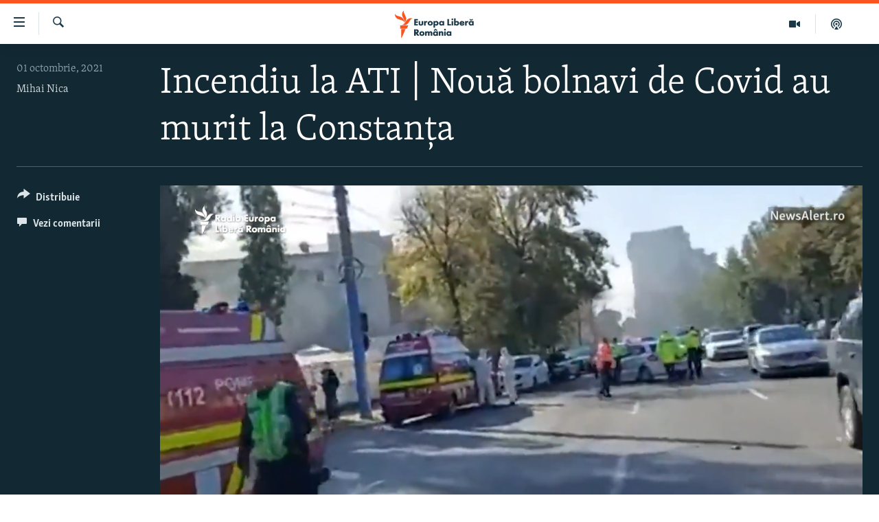

--- FILE ---
content_type: text/html; charset=utf-8
request_url: https://romania.europalibera.org/a/incendiu-constanta/31487407.html
body_size: 12562
content:

<!DOCTYPE html>
<html lang="ro" dir="ltr" class="no-js">
<head>
<link href="/Content/responsive/RFE/ro-RO/RFE-ro-RO.css?&amp;av=0.0.0.0&amp;cb=370" rel="stylesheet"/>
<script src="//tags.europalibera.org/rferl-pangea/prod/utag.sync.js"></script> <script type='text/javascript' src='https://www.youtube.com/iframe_api' async></script>
<link rel="manifest" href="/manifest.json">
<script type="text/javascript">
//a general 'js' detection, must be on top level in <head>, due to CSS performance
document.documentElement.className = "js";
var cacheBuster = "370";
var appBaseUrl = "/";
var imgEnhancerBreakpoints = [0, 144, 256, 408, 650, 1023, 1597];
var isLoggingEnabled = false;
var isPreviewPage = false;
var isLivePreviewPage = false;
if (!isPreviewPage) {
window.RFE = window.RFE || {};
window.RFE.cacheEnabledByParam = window.location.href.indexOf('nocache=1') === -1;
const url = new URL(window.location.href);
const params = new URLSearchParams(url.search);
// Remove the 'nocache' parameter
params.delete('nocache');
// Update the URL without the 'nocache' parameter
url.search = params.toString();
window.history.replaceState(null, '', url.toString());
} else {
window.addEventListener('load', function() {
const links = window.document.links;
for (let i = 0; i < links.length; i++) {
links[i].href = '#';
links[i].target = '_self';
}
})
}
var pwaEnabled = false;
var swCacheDisabled;
</script>
<meta charset="utf-8" />
<title>Incendiu la ATI | Nouă bolnavi de Covid au murit la Constanța</title>
<meta name="description" content="" />
<meta name="keywords" content=", victime, incendiu ATI, incendiu Constanta, incendiu spital constanta" />
<meta name="viewport" content="width=device-width, initial-scale=1.0" />
<meta http-equiv="X-UA-Compatible" content="IE=edge" />
<meta name="robots" content="max-image-preview:large"><meta name="facebook-domain-verification" content="k3nlmqxamdlwyamdiwpe1na64zgsq8" />
<link href="https://romania.europalibera.org/a/incendiu-constanta/31487407.html" rel="canonical" />
<meta name="apple-mobile-web-app-title" content="Radio Europa Liberă/Radio Libertatea" />
<meta name="apple-mobile-web-app-status-bar-style" content="black" />
<meta name="apple-itunes-app" content="app-id=475986784, app-argument=//31487407.ltr" />
<meta content="Incendiu la ATI | Nouă bolnavi de Covid au murit la Constanța" property="og:title" />
<meta content="video.other" property="og:type" />
<meta content="https://romania.europalibera.org/a/incendiu-constanta/31487407.html" property="og:url" />
<meta content="Europa Liberă România" property="og:site_name" />
<meta content="https://www.facebook.com/romania.europalibera/" property="article:publisher" />
<meta content="https://gdb.rferl.org/2fbc5881-67fe-417b-aca8-ffcd92382184_tv_w1200_h630.jpg" property="og:image" />
<meta content="1200" property="og:image:width" />
<meta content="630" property="og:image:height" />
<meta content="568280086670706" property="fb:app_id" />
<meta content="Mihai Nica" name="Author" />
<meta content="player" name="twitter:card" />
<meta content="@SomeAccount" name="twitter:site" />
<meta content="https://romania.europalibera.org/embed/player/article/31487407.html" name="twitter:player" />
<meta content="435" name="twitter:player:width" />
<meta content="314" name="twitter:player:height" />
<meta content="https://rfe-video-ns.akamaized.net/pangeavideo/2021/10/2/2f/2fbc5881-67fe-417b-aca8-ffcd92382184.mp4" name="twitter:player:stream" />
<meta content="video/mp4; codecs=&quot;h264&quot;" name="twitter:player:stream:content_type" />
<meta content="Incendiu la ATI | Nouă bolnavi de Covid au murit la Constanța" name="twitter:title" />
<meta content="" name="twitter:description" />
<link rel="amphtml" href="https://romania.europalibera.org/amp/incendiu-constanta/31487407.html" />
<script type="application/ld+json">{"duration":"PT4M4S","uploadDate":"2021-10-01 09:02:56Z","embedUrl":"https://romania.europalibera.org/embed/player/article/31487407.html","headline":"Incendiu la ATI | Nouă bolnavi de Covid au murit la Constanța","inLanguage":"ro-RO","keywords":"victime, incendiu ATI, incendiu Constanta, incendiu spital constanta","author":{"@type":"Person","url":"https://romania.europalibera.org/author/mihai-nica/ypkuqp","description":"I am the multimedia editor for the Romanian RFERL service. I take care of everything video related.","image":{"@type":"ImageObject","url":"https://gdb.rferl.org/08640000-0a00-0242-b33a-08d9c4721942.jpg"},"name":"Mihai Nica"},"datePublished":"2021-10-01 09:02:56Z","dateModified":"2021-10-01 09:02:56Z","publisher":{"logo":{"width":512,"height":220,"@type":"ImageObject","url":"https://romania.europalibera.org/Content/responsive/RFE/ro-RO/img/logo.png"},"@type":"Organization","url":"https://romania.europalibera.org","sameAs":["https://www.facebook.com/europalibera.romania","https://www.youtube.com/channel/UCOk4Hl2jxsTJ4AoyV2zukoQ","https://www.instagram.com/europalibera.romania/","https://twitter.com/EuropaLiberaRo"],"name":"Europa Liberă România (RFE/RL)","alternateName":""},"thumbnailUrl":"https://gdb.rferl.org/2fbc5881-67fe-417b-aca8-ffcd92382184_tv_w1080_h608.jpg","@context":"https://schema.org","@type":"VideoObject","mainEntityOfPage":"https://romania.europalibera.org/a/incendiu-constanta/31487407.html","url":"https://romania.europalibera.org/a/incendiu-constanta/31487407.html","description":"Incendiu la ATI | Nouă bolnavi de Covid au murit la Constanța","image":{"width":1080,"height":608,"@type":"ImageObject","url":"https://gdb.rferl.org/2fbc5881-67fe-417b-aca8-ffcd92382184_tv_w1080_h608.jpg"},"name":"Incendiu la ATI | Nouă bolnavi de Covid au murit la Constanța"}</script>
<script src="/Scripts/responsive/infographics.b?v=dVbZ-Cza7s4UoO3BqYSZdbxQZVF4BOLP5EfYDs4kqEo1&amp;av=0.0.0.0&amp;cb=370"></script>
<script src="/Scripts/responsive/loader.b?v=Q26XNwrL6vJYKjqFQRDnx01Lk2pi1mRsuLEaVKMsvpA1&amp;av=0.0.0.0&amp;cb=370"></script>
<link rel="icon" type="image/svg+xml" href="/Content/responsive/RFE/img/webApp/favicon.svg" />
<link rel="alternate icon" href="/Content/responsive/RFE/img/webApp/favicon.ico" />
<link rel="mask-icon" color="#ea6903" href="/Content/responsive/RFE/img/webApp/favicon_safari.svg" />
<link rel="apple-touch-icon" sizes="152x152" href="/Content/responsive/RFE/img/webApp/ico-152x152.png" />
<link rel="apple-touch-icon" sizes="144x144" href="/Content/responsive/RFE/img/webApp/ico-144x144.png" />
<link rel="apple-touch-icon" sizes="114x114" href="/Content/responsive/RFE/img/webApp/ico-114x114.png" />
<link rel="apple-touch-icon" sizes="72x72" href="/Content/responsive/RFE/img/webApp/ico-72x72.png" />
<link rel="apple-touch-icon-precomposed" href="/Content/responsive/RFE/img/webApp/ico-57x57.png" />
<link rel="icon" sizes="192x192" href="/Content/responsive/RFE/img/webApp/ico-192x192.png" />
<link rel="icon" sizes="128x128" href="/Content/responsive/RFE/img/webApp/ico-128x128.png" />
<meta name="msapplication-TileColor" content="#ffffff" />
<meta name="msapplication-TileImage" content="/Content/responsive/RFE/img/webApp/ico-144x144.png" />
<link rel="preload" href="/Content/responsive/fonts/Skolar-Lt_LatnCyrl_v2.4.woff" type="font/woff" as="font" crossorigin="anonymous" />
<link rel="alternate" type="application/rss+xml" title="RFE/RL - Top Stories [RSS]" href="/api/" />
<link rel="sitemap" type="application/rss+xml" href="/sitemap.xml" />
</head>
<body class=" nav-no-loaded cc_theme pg-media js-category-to-nav pg-video nojs-images ">
<script type="text/javascript" >
var analyticsData = {url:"https://romania.europalibera.org/a/incendiu-constanta/31487407.html",property_id:"526",article_uid:"31487407",page_title:"Incendiu la ATI | Nouă bolnavi de Covid au murit la Constanța",page_type:"video",content_type:"video",subcontent_type:"video",last_modified:"2021-10-01 09:02:56Z",pub_datetime:"2021-10-01 09:02:56Z",pub_year:"2021",pub_month:"10",pub_day:"01",pub_hour:"09",pub_weekday:"Friday",section:"video",english_section:"",byline:"Mihai Nica",categories:"",tags:"victime;incendiu ati;incendiu constanta;incendiu spital constanta",domain:"romania.europalibera.org",language:"Romanian",language_service:"RFERL Romanian",platform:"web",copied:"no",copied_article:"",copied_title:"",runs_js:"Yes",cms_release:"8.44.0.0.370",enviro_type:"prod",slug:"incendiu-constanta",entity:"RFE",short_language_service:"ROM",platform_short:"W",page_name:"Incendiu la ATI | Nouă bolnavi de Covid au murit la Constanța"};
</script>
<noscript><iframe src="https://www.googletagmanager.com/ns.html?id=GTM-WXZBPZ" height="0" width="0" style="display:none;visibility:hidden"></iframe></noscript><script type="text/javascript" data-cookiecategory="analytics">
var gtmEventObject = Object.assign({}, analyticsData, {event: 'page_meta_ready'});window.dataLayer = window.dataLayer || [];window.dataLayer.push(gtmEventObject);
if (top.location === self.location) { //if not inside of an IFrame
var renderGtm = "true";
if (renderGtm === "true") {
(function(w,d,s,l,i){w[l]=w[l]||[];w[l].push({'gtm.start':new Date().getTime(),event:'gtm.js'});var f=d.getElementsByTagName(s)[0],j=d.createElement(s),dl=l!='dataLayer'?'&l='+l:'';j.async=true;j.src='//www.googletagmanager.com/gtm.js?id='+i+dl;f.parentNode.insertBefore(j,f);})(window,document,'script','dataLayer','GTM-WXZBPZ');
}
}
</script>
<!--Analytics tag js version start-->
<script type="text/javascript" data-cookiecategory="analytics">
var utag_data = Object.assign({}, analyticsData, {});
if(typeof(TealiumTagFrom)==='function' && typeof(TealiumTagSearchKeyword)==='function') {
var utag_from=TealiumTagFrom();var utag_searchKeyword=TealiumTagSearchKeyword();
if(utag_searchKeyword!=null && utag_searchKeyword!=='' && utag_data["search_keyword"]==null) utag_data["search_keyword"]=utag_searchKeyword;if(utag_from!=null && utag_from!=='') utag_data["from"]=TealiumTagFrom();}
if(window.top!== window.self&&utag_data.page_type==="snippet"){utag_data.page_type = 'iframe';}
try{if(window.top!==window.self&&window.self.location.hostname===window.top.location.hostname){utag_data.platform = 'self-embed';utag_data.platform_short = 'se';}}catch(e){if(window.top!==window.self&&window.self.location.search.includes("platformType=self-embed")){utag_data.platform = 'cross-promo';utag_data.platform_short = 'cp';}}
(function(a,b,c,d){ a="https://tags.europalibera.org/rferl-pangea/prod/utag.js"; b=document;c="script";d=b.createElement(c);d.src=a;d.type="text/java"+c;d.async=true; a=b.getElementsByTagName(c)[0];a.parentNode.insertBefore(d,a); })();
</script>
<!--Analytics tag js version end-->
<!-- Analytics tag management NoScript -->
<noscript>
<img style="position: absolute; border: none;" src="https://ssc.europalibera.org/b/ss/bbgprod,bbgentityrferl/1/G.4--NS/148889941?pageName=rfe%3arom%3aw%3avideo%3aincendiu%20la%20ati%20%7c%20nou%c4%83%20bolnavi%20de%20covid%20au%20murit%20la%20constan%c8%9ba&amp;c6=incendiu%20la%20ati%20%7c%20nou%c4%83%20bolnavi%20de%20covid%20au%20murit%20la%20constan%c8%9ba&amp;v36=8.44.0.0.370&amp;v6=D=c6&amp;g=https%3a%2f%2fromania.europalibera.org%2fa%2fincendiu-constanta%2f31487407.html&amp;c1=D=g&amp;v1=D=g&amp;events=event1&amp;c16=rferl%20romanian&amp;v16=D=c16&amp;ch=video&amp;c15=romanian&amp;v15=D=c15&amp;c4=video&amp;v4=D=c4&amp;c14=31487407&amp;v14=D=c14&amp;v20=no&amp;c17=web&amp;v17=D=c17&amp;mcorgid=518abc7455e462b97f000101%40adobeorg&amp;server=romania.europalibera.org&amp;pageType=D=c4&amp;ns=bbg&amp;v29=D=server&amp;v25=rfe&amp;v30=526&amp;v105=D=User-Agent " alt="analytics" width="1" height="1" /></noscript>
<!-- End of Analytics tag management NoScript -->
<!--*** Accessibility links - For ScreenReaders only ***-->
<section>
<div class="sr-only">
<h2>Linkuri accesibilitate</h2>
<ul>
<li><a href="#content" data-disable-smooth-scroll="1">Sari la conținutul principal</a></li>
<li><a href="#navigation" data-disable-smooth-scroll="1">Sari la navigarea principală</a></li>
<li><a href="#txtHeaderSearch" data-disable-smooth-scroll="1">Sari la căutare</a></li>
</ul>
</div>
</section>
<div dir="ltr">
<div id="page">
<aside>
<div class="ctc-message pos-fix">
<div class="ctc-message__inner">Link has been copied to clipboard</div>
</div>
</aside>
<div class="hdr-20 hdr-20--big">
<div class="hdr-20__inner">
<div class="hdr-20__max pos-rel">
<div class="hdr-20__side hdr-20__side--primary d-flex">
<label data-for="main-menu-ctrl" data-switcher-trigger="true" data-switch-target="main-menu-ctrl" class="burger hdr-trigger pos-rel trans-trigger" data-trans-evt="click" data-trans-id="menu">
<span class="ico ico-close hdr-trigger__ico hdr-trigger__ico--close burger__ico burger__ico--close"></span>
<span class="ico ico-menu hdr-trigger__ico hdr-trigger__ico--open burger__ico burger__ico--open"></span>
</label>
<div class="menu-pnl pos-fix trans-target" data-switch-target="main-menu-ctrl" data-trans-id="menu">
<div class="menu-pnl__inner">
<nav class="main-nav menu-pnl__item menu-pnl__item--first">
<ul class="main-nav__list accordeon" data-analytics-tales="false" data-promo-name="link" data-location-name="nav,secnav">
<li class="main-nav__item">
<a class="main-nav__item-name main-nav__item-name--link" href="/stiri" title="ȘTIRI" data-item-name="news" >ȘTIRI</a>
</li>
<li class="main-nav__item">
<a class="main-nav__item-name main-nav__item-name--link" href="/politica" title="Politică" data-item-name="politics" >Politică</a>
</li>
<li class="main-nav__item">
<a class="main-nav__item-name main-nav__item-name--link" href="/societate" title="Societate" data-item-name="romanian-news" >Societate</a>
</li>
<li class="main-nav__item">
<a class="main-nav__item-name main-nav__item-name--link" href="/externe" title="Externe" data-item-name="international" >Externe</a>
</li>
<li class="main-nav__item">
<a class="main-nav__item-name main-nav__item-name--link" href="/campanii" title="CAMPANII" data-item-name="campanii" >CAMPANII</a>
</li>
<li class="main-nav__item">
<a class="main-nav__item-name main-nav__item-name--link" href="/zeceintrebari" title="#10&#206;ntrebări" data-item-name="zece-intrebari" >#10&#206;ntrebări</a>
</li>
<li class="main-nav__item">
<a class="main-nav__item-name main-nav__item-name--link" href="/z/23158" title="Explainer" data-item-name="explainer" >Explainer</a>
</li>
</ul>
</nav>
<div class="menu-pnl__item menu-pnl__item--social">
<h5 class="menu-pnl__sub-head">Urmărește-ne</h5>
<a href="https://www.facebook.com/europalibera.romania" title="Urmărește-ne pe Facebook" data-analytics-text="follow_on_facebook" class="btn btn--rounded btn--social-inverted menu-pnl__btn js-social-btn btn-facebook" target="_blank" rel="noopener">
<span class="ico ico-facebook-alt ico--rounded"></span>
</a>
<a href="https://www.youtube.com/channel/UCOk4Hl2jxsTJ4AoyV2zukoQ" title="Urmărește-ne pe Youtube" data-analytics-text="follow_on_youtube" class="btn btn--rounded btn--social-inverted menu-pnl__btn js-social-btn btn-youtube" target="_blank" rel="noopener">
<span class="ico ico-youtube ico--rounded"></span>
</a>
<a href="https://www.instagram.com/europalibera.romania/" title="Urmărește-ne pe Instagram" data-analytics-text="follow_on_instagram" class="btn btn--rounded btn--social-inverted menu-pnl__btn js-social-btn btn-instagram" target="_blank" rel="noopener">
<span class="ico ico-instagram ico--rounded"></span>
</a>
</div>
<div class="menu-pnl__item">
<a href="/navigation/allsites" class="menu-pnl__item-link">
<span class="ico ico-languages "></span>
Toate site-urile REL/RL
</a>
</div>
</div>
</div>
<label data-for="top-search-ctrl" data-switcher-trigger="true" data-switch-target="top-search-ctrl" class="top-srch-trigger hdr-trigger">
<span class="ico ico-close hdr-trigger__ico hdr-trigger__ico--close top-srch-trigger__ico top-srch-trigger__ico--close"></span>
<span class="ico ico-search hdr-trigger__ico hdr-trigger__ico--open top-srch-trigger__ico top-srch-trigger__ico--open"></span>
</label>
<div class="srch-top srch-top--in-header" data-switch-target="top-search-ctrl">
<div class="container">
<form action="/s" class="srch-top__form srch-top__form--in-header" id="form-topSearchHeader" method="get" role="search"><label for="txtHeaderSearch" class="sr-only">Caută</label>
<input type="text" id="txtHeaderSearch" name="k" placeholder="Caută" accesskey="s" value="" class="srch-top__input analyticstag-event" onkeydown="if (event.keyCode === 13) { FireAnalyticsTagEventOnSearch('search', $dom.get('#txtHeaderSearch')[0].value) }" />
<button title="Caută" type="submit" class="btn btn--top-srch analyticstag-event" onclick="FireAnalyticsTagEventOnSearch('search', $dom.get('#txtHeaderSearch')[0].value) ">
<span class="ico ico-search"></span>
</button></form>
</div>
</div>
<a href="/" class="main-logo-link">
<img src="/Content/responsive/RFE/ro-RO/img/logo-compact.svg" class="main-logo main-logo--comp" alt="site logo">
<img src="/Content/responsive/RFE/ro-RO/img/logo.svg" class="main-logo main-logo--big" alt="site logo">
</a>
</div>
<div class="hdr-20__side hdr-20__side--secondary d-flex">
<a href="/podcasts" title="Podcast" class="hdr-20__secondary-item" data-item-name="podcast">
<span class="ico ico-podcast hdr-20__secondary-icon"></span>
</a>
<a href="/foto-video" title="Multimedia" class="hdr-20__secondary-item" data-item-name="video">
<span class="ico ico-video hdr-20__secondary-icon"></span>
</a>
<a href="/s" title="Caută" class="hdr-20__secondary-item hdr-20__secondary-item--search" data-item-name="search">
<span class="ico ico-search hdr-20__secondary-icon hdr-20__secondary-icon--search"></span>
</a>
<div class="srch-bottom">
<form action="/s" class="srch-bottom__form d-flex" id="form-bottomSearch" method="get" role="search"><label for="txtSearch" class="sr-only">Caută</label>
<input type="search" id="txtSearch" name="k" placeholder="Caută" accesskey="s" value="" class="srch-bottom__input analyticstag-event" onkeydown="if (event.keyCode === 13) { FireAnalyticsTagEventOnSearch('search', $dom.get('#txtSearch')[0].value) }" />
<button title="Caută" type="submit" class="btn btn--bottom-srch analyticstag-event" onclick="FireAnalyticsTagEventOnSearch('search', $dom.get('#txtSearch')[0].value) ">
<span class="ico ico-search"></span>
</button></form>
</div>
</div>
<img src="/Content/responsive/RFE/ro-RO/img/logo-print.gif" class="logo-print" alt="site logo">
<img src="/Content/responsive/RFE/ro-RO/img/logo-print_color.png" class="logo-print logo-print--color" alt="site logo">
</div>
</div>
</div>
<script>
if (document.body.className.indexOf('pg-home') > -1) {
var nav2In = document.querySelector('.hdr-20__inner');
var nav2Sec = document.querySelector('.hdr-20__side--secondary');
var secStyle = window.getComputedStyle(nav2Sec);
if (nav2In && window.pageYOffset < 150 && secStyle['position'] !== 'fixed') {
nav2In.classList.add('hdr-20__inner--big')
}
}
</script>
<div class="c-hlights c-hlights--breaking c-hlights--no-item" data-hlight-display="mobile,desktop">
<div class="c-hlights__wrap container p-0">
<div class="c-hlights__nav">
<a role="button" href="#" title="Precedent">
<span class="ico ico-chevron-backward m-0"></span>
<span class="sr-only">Precedent</span>
</a>
<a role="button" href="#" title="Următorul">
<span class="ico ico-chevron-forward m-0"></span>
<span class="sr-only">Următorul</span>
</a>
</div>
<span class="c-hlights__label">
<span class="">Ultima oră</span>
<span class="switcher-trigger">
<label data-for="more-less-1" data-switcher-trigger="true" class="switcher-trigger__label switcher-trigger__label--more p-b-0" title="Mai multe">
<span class="ico ico-chevron-down"></span>
</label>
<label data-for="more-less-1" data-switcher-trigger="true" class="switcher-trigger__label switcher-trigger__label--less p-b-0" title="Mai puține">
<span class="ico ico-chevron-up"></span>
</label>
</span>
</span>
<ul class="c-hlights__items switcher-target" data-switch-target="more-less-1">
</ul>
</div>
</div> <div id="content">
<div class="media-container">
<div class="container">
<div class="hdr-container">
<div class="row">
<div class="col-category col-xs-12 col-md-2 pull-left"></div><div class="col-title col-xs-12 col-lg-10 pull-right"> <h1 class="">
Incendiu la ATI | Nouă bolnavi de Covid au murit la Constanța
</h1>
</div><div class="col-publishing-details col-xs-12 col-md-2 pull-left"> <div class="publishing-details ">
<div class="published">
<span class="date" >
<time pubdate="pubdate" datetime="2021-10-01T12:02:56+02:00">
01 octombrie, 2021
</time>
</span>
</div>
<div class="links">
<ul class="links__list links__list--column">
<li class="links__item">
<a class="links__item-link" href="/author/mihai-nica/ypkuqp" title="Mihai Nica">Mihai Nica</a>
</li>
</ul>
</div>
</div>
</div><div class="col-lg-12 separator"> <div class="separator">
<hr class="title-line" />
</div>
</div><div class="col-multimedia col-xs-12 col-md-10 pull-right"> <div class="media-pholder media-pholder--video ">
<div class="c-sticky-container" data-poster="https://gdb.rferl.org/2fbc5881-67fe-417b-aca8-ffcd92382184_tv_w250_r1.jpg">
<div class="c-sticky-element" data-sp_api="pangea-video" data-persistent data-persistent-browse-out >
<div class="c-mmp c-mmp--enabled c-mmp--loading c-mmp--video c-mmp--detail c-mmp--has-poster c-sticky-element__swipe-el"
data-player_id="" data-title="Incendiu la ATI | Nouă bolnavi de Covid au murit la Constanța" data-hide-title="False"
data-breakpoint_s="320" data-breakpoint_m="640" data-breakpoint_l="992"
data-hlsjs-src="/Scripts/responsive/hls.b"
data-bypass-dash-for-vod="true"
data-bypass-dash-for-live-video="true"
data-bypass-dash-for-live-audio="true"
id="player31487407">
<div class="c-mmp__poster js-poster c-mmp__poster--video">
<img src="https://gdb.rferl.org/2fbc5881-67fe-417b-aca8-ffcd92382184_tv_w250_r1.jpg" alt="Incendiu la ATI | Nouă bolnavi de Covid au murit la Constanța" title="Incendiu la ATI | Nouă bolnavi de Covid au murit la Constanța" class="c-mmp__poster-image-h" />
</div>
<a class="c-mmp__fallback-link" href="https://rfe-video-ns.akamaized.net/pangeavideo/2021/10/2/2f/2fbc5881-67fe-417b-aca8-ffcd92382184_720p.mp4">
<span class="c-mmp__fallback-link-icon">
<span class="ico ico-play"></span>
</span>
</a>
<div class="c-spinner">
<img src="/Content/responsive/img/player-spinner.png" alt="Așteptați" title="Așteptați" />
</div>
<span class="c-mmp__big_play_btn js-btn-play-big">
<span class="ico ico-play"></span>
</span>
<div class="c-mmp__player">
<video src="https://rfe-video-ns.akamaized.net/pangeavideo/2021/10/2/2f/2fbc5881-67fe-417b-aca8-ffcd92382184_720p.mp4" data-fallbacksrc="https://rfe-video-ns.akamaized.net/pangeavideo/2021/10/2/2f/2fbc5881-67fe-417b-aca8-ffcd92382184.mp4" data-fallbacktype="video/mp4" data-type="video/mp4" data-info="Auto" data-sources="[{&quot;AmpSrc&quot;:&quot;https://rfe-video-ns.akamaized.net/pangeavideo/2021/10/2/2f/2fbc5881-67fe-417b-aca8-ffcd92382184_240p.mp4&quot;,&quot;Src&quot;:&quot;https://rfe-video-ns.akamaized.net/pangeavideo/2021/10/2/2f/2fbc5881-67fe-417b-aca8-ffcd92382184_240p.mp4&quot;,&quot;Type&quot;:&quot;video/mp4&quot;,&quot;DataInfo&quot;:&quot;240p&quot;,&quot;Url&quot;:null,&quot;BlockAutoTo&quot;:null,&quot;BlockAutoFrom&quot;:null},{&quot;AmpSrc&quot;:&quot;https://rfe-video-ns.akamaized.net/pangeavideo/2021/10/2/2f/2fbc5881-67fe-417b-aca8-ffcd92382184.mp4&quot;,&quot;Src&quot;:&quot;https://rfe-video-ns.akamaized.net/pangeavideo/2021/10/2/2f/2fbc5881-67fe-417b-aca8-ffcd92382184.mp4&quot;,&quot;Type&quot;:&quot;video/mp4&quot;,&quot;DataInfo&quot;:&quot;360p&quot;,&quot;Url&quot;:null,&quot;BlockAutoTo&quot;:null,&quot;BlockAutoFrom&quot;:null},{&quot;AmpSrc&quot;:&quot;https://rfe-video-ns.akamaized.net/pangeavideo/2021/10/2/2f/2fbc5881-67fe-417b-aca8-ffcd92382184_480p.mp4&quot;,&quot;Src&quot;:&quot;https://rfe-video-ns.akamaized.net/pangeavideo/2021/10/2/2f/2fbc5881-67fe-417b-aca8-ffcd92382184_480p.mp4&quot;,&quot;Type&quot;:&quot;video/mp4&quot;,&quot;DataInfo&quot;:&quot;480p&quot;,&quot;Url&quot;:null,&quot;BlockAutoTo&quot;:null,&quot;BlockAutoFrom&quot;:null},{&quot;AmpSrc&quot;:&quot;https://rfe-video-ns.akamaized.net/pangeavideo/2021/10/2/2f/2fbc5881-67fe-417b-aca8-ffcd92382184_720p.mp4&quot;,&quot;Src&quot;:&quot;https://rfe-video-ns.akamaized.net/pangeavideo/2021/10/2/2f/2fbc5881-67fe-417b-aca8-ffcd92382184_720p.mp4&quot;,&quot;Type&quot;:&quot;video/mp4&quot;,&quot;DataInfo&quot;:&quot;720p&quot;,&quot;Url&quot;:null,&quot;BlockAutoTo&quot;:null,&quot;BlockAutoFrom&quot;:null},{&quot;AmpSrc&quot;:&quot;https://rfe-video-ns.akamaized.net/pangeavideo/2021/10/2/2f/2fbc5881-67fe-417b-aca8-ffcd92382184_1080p.mp4&quot;,&quot;Src&quot;:&quot;https://rfe-video-ns.akamaized.net/pangeavideo/2021/10/2/2f/2fbc5881-67fe-417b-aca8-ffcd92382184_1080p.mp4&quot;,&quot;Type&quot;:&quot;video/mp4&quot;,&quot;DataInfo&quot;:&quot;1080p&quot;,&quot;Url&quot;:null,&quot;BlockAutoTo&quot;:null,&quot;BlockAutoFrom&quot;:null}]" data-pub_datetime="2021-10-01 09:02:56Z" data-lt-on-play="0" data-lt-url="" data-autoplay data-preload webkit-playsinline="webkit-playsinline" playsinline="playsinline" style="width:100%; height:100%" title="Incendiu la ATI | Nouă bolnavi de Covid au murit la Constanța" data-aspect-ratio="640/360" data-sdkadaptive="true" data-sdkamp="false" data-sdktitle="Incendiu la ATI | Nouă bolnavi de Covid au murit la Constanța" data-sdkvideo="html5" data-sdkid="31487407" data-sdktype="Video ondemand">
</video>
</div>
<div class="c-mmp__overlay c-mmp__overlay--title c-mmp__overlay--partial c-mmp__overlay--disabled c-mmp__overlay--slide-from-top js-c-mmp__title-overlay">
<span class="c-mmp__overlay-actions c-mmp__overlay-actions-top js-overlay-actions">
<span class="c-mmp__overlay-actions-link c-mmp__overlay-actions-link--embed js-btn-embed-overlay" title="Embed">
<span class="c-mmp__overlay-actions-link-ico ico ico-embed-code"></span>
<span class="c-mmp__overlay-actions-link-text">Embed</span>
</span>
<span class="c-mmp__overlay-actions-link c-mmp__overlay-actions-link--close-sticky c-sticky-element__close-el" title="&#206;nchide">
<span class="c-mmp__overlay-actions-link-ico ico ico-close"></span>
</span>
</span>
<div class="c-mmp__overlay-title js-overlay-title">
<h5 class="c-mmp__overlay-media-title">
<a class="js-media-title-link" href="/a/31487407.html" target="_blank" rel="noopener" title="Incendiu la ATI | Nouă bolnavi de Covid au murit la Constanța">Incendiu la ATI | Nouă bolnavi de Covid au murit la Constanța</a>
</h5>
</div>
</div>
<div class="c-mmp__overlay c-mmp__overlay--sharing c-mmp__overlay--disabled c-mmp__overlay--slide-from-bottom js-c-mmp__sharing-overlay">
<span class="c-mmp__overlay-actions">
<span class="c-mmp__overlay-actions-link c-mmp__overlay-actions-link--embed js-btn-embed-overlay" title="Embed">
<span class="c-mmp__overlay-actions-link-ico ico ico-embed-code"></span>
<span class="c-mmp__overlay-actions-link-text">Embed</span>
</span>
<span class="c-mmp__overlay-actions-link c-mmp__overlay-actions-link--close js-btn-close-overlay" title="&#206;nchide">
<span class="c-mmp__overlay-actions-link-ico ico ico-close"></span>
</span>
</span>
<div class="c-mmp__overlay-tabs">
<div class="c-mmp__overlay-tab c-mmp__overlay-tab--disabled c-mmp__overlay-tab--slide-backward js-tab-embed-overlay" data-trigger="js-btn-embed-overlay" data-embed-source="//romania.europalibera.org/embed/player/0/31487407.html?type=video" role="form">
<div class="c-mmp__overlay-body c-mmp__overlay-body--centered-vertical">
<div class="column">
<div class="c-mmp__status-msg ta-c js-message-embed-code-copied" role="tooltip">
Codul a fost copiat
</div>
<div class="c-mmp__form-group ta-c">
<input type="text" name="embed_code" class="c-mmp__input-text js-embed-code" dir="ltr" value="" readonly />
<span class="c-mmp__input-btn js-btn-copy-embed-code" title="Copiază"><span class="ico ico-content-copy"></span></span>
</div>
<hr class="c-mmp__separator-line" />
<div class="c-mmp__form-group ta-c">
<label class="c-mmp__form-inline-element">
<span class="c-mmp__form-inline-element-text" title="width">width</span>
<input type="text" title="width" value="640" data-default="640" dir="ltr" name="embed_width" class="ta-c c-mmp__input-text c-mmp__input-text--xs js-video-embed-width" aria-live="assertive" />
<span class="c-mmp__input-suffix">px</span>
</label>
<label class="c-mmp__form-inline-element">
<span class="c-mmp__form-inline-element-text" title="&#206;nălțime">&#206;nălțime</span>
<input type="text" title="&#206;nălțime" value="360" data-default="360" dir="ltr" name="embed_height" class="ta-c c-mmp__input-text c-mmp__input-text--xs js-video-embed-height" aria-live="assertive" />
<span class="c-mmp__input-suffix">px</span>
</label>
</div>
</div>
</div>
</div>
<div class="c-mmp__overlay-tab c-mmp__overlay-tab--disabled c-mmp__overlay-tab--slide-forward js-tab-sharing-overlay" data-trigger="js-btn-sharing-overlay" role="form">
<div class="c-mmp__overlay-body c-mmp__overlay-body--centered-vertical">
<div class="column">
<div class="not-apply-to-sticky audio-fl-bwd">
<aside class="player-content-share share share--mmp" role="complementary"
data-share-url="https://romania.europalibera.org/a/31487407.html" data-share-title="Incendiu la ATI | Nouă bolnavi de Covid au murit la Constanța" data-share-text="">
<ul class="share__list">
<li class="share__item">
<a href="https://facebook.com/sharer.php?u=https%3a%2f%2fromania.europalibera.org%2fa%2f31487407.html"
data-analytics-text="share_on_facebook"
title="Facebook" target="_blank"
class="btn bg-transparent js-social-btn">
<span class="ico ico-facebook fs_xl "></span>
</a>
</li>
<li class="share__item">
<a href="https://twitter.com/share?url=https%3a%2f%2fromania.europalibera.org%2fa%2f31487407.html&amp;text=Incendiu+la+ATI+%7c+Nou%c4%83+bolnavi+de+Covid+au+murit+la+Constan%c8%9ba"
data-analytics-text="share_on_twitter"
title="X (Twitter)" target="_blank"
class="btn bg-transparent js-social-btn">
<span class="ico ico-twitter fs_xl "></span>
</a>
</li>
<li class="share__item">
<a href="/a/31487407.html" title="Răsp&#226;ndește" class="btn bg-transparent" target="_blank" rel="noopener">
<span class="ico ico-ellipsis fs_xl "></span>
</a>
</li>
</ul>
</aside>
</div>
<hr class="c-mmp__separator-line audio-fl-bwd xs-hidden s-hidden" />
<div class="c-mmp__status-msg ta-c js-message-share-url-copied" role="tooltip">
Codul URL a fost copiat
</div>
<div class="c-mmp__form-group ta-c audio-fl-bwd xs-hidden s-hidden">
<input type="text" name="share_url" class="c-mmp__input-text js-share-url" value="https://romania.europalibera.org/a/31487407.html" dir="ltr" readonly />
<span class="c-mmp__input-btn js-btn-copy-share-url" title="Copiază"><span class="ico ico-content-copy"></span></span>
</div>
</div>
</div>
</div>
</div>
</div>
<div class="c-mmp__overlay c-mmp__overlay--settings c-mmp__overlay--disabled c-mmp__overlay--slide-from-bottom js-c-mmp__settings-overlay">
<span class="c-mmp__overlay-actions">
<span class="c-mmp__overlay-actions-link c-mmp__overlay-actions-link--close js-btn-close-overlay" title="&#206;nchide">
<span class="c-mmp__overlay-actions-link-ico ico ico-close"></span>
</span>
</span>
<div class="c-mmp__overlay-body c-mmp__overlay-body--centered-vertical">
<div class="column column--scrolling js-sources"></div>
</div>
</div>
<div class="c-mmp__overlay c-mmp__overlay--disabled js-c-mmp__disabled-overlay">
<div class="c-mmp__overlay-body c-mmp__overlay-body--centered-vertical">
<div class="column">
<p class="ta-c"><span class="ico ico-clock"></span>Nici o sursă media</p>
</div>
</div>
</div>
<div class="c-mmp__cpanel-container js-cpanel-container">
<div class="c-mmp__cpanel c-mmp__cpanel--hidden">
<div class="c-mmp__cpanel-playback-controls">
<span class="c-mmp__cpanel-btn c-mmp__cpanel-btn--play js-btn-play" title="Play">
<span class="ico ico-play m-0"></span>
</span>
<span class="c-mmp__cpanel-btn c-mmp__cpanel-btn--pause js-btn-pause" title="pauză">
<span class="ico ico-pause m-0"></span>
</span>
</div>
<div class="c-mmp__cpanel-progress-controls">
<span class="c-mmp__cpanel-progress-controls-current-time js-current-time" dir="ltr">0:00</span>
<span class="c-mmp__cpanel-progress-controls-duration js-duration" dir="ltr">
0:04:04
</span>
<span class="c-mmp__indicator c-mmp__indicator--horizontal" dir="ltr">
<span class="c-mmp__indicator-lines js-progressbar">
<span class="c-mmp__indicator-line c-mmp__indicator-line--range js-playback-range" style="width:100%"></span>
<span class="c-mmp__indicator-line c-mmp__indicator-line--buffered js-playback-buffered" style="width:0%"></span>
<span class="c-mmp__indicator-line c-mmp__indicator-line--tracked js-playback-tracked" style="width:0%"></span>
<span class="c-mmp__indicator-line c-mmp__indicator-line--played js-playback-played" style="width:0%"></span>
<span class="c-mmp__indicator-line c-mmp__indicator-line--live js-playback-live"><span class="strip"></span></span>
<span class="c-mmp__indicator-btn ta-c js-progressbar-btn">
<button class="c-mmp__indicator-btn-pointer" type="button"></button>
</span>
<span class="c-mmp__badge c-mmp__badge--tracked-time c-mmp__badge--hidden js-progressbar-indicator-badge" dir="ltr" style="left:0%">
<span class="c-mmp__badge-text js-progressbar-indicator-badge-text">0:00</span>
</span>
</span>
</span>
</div>
<div class="c-mmp__cpanel-additional-controls">
<span class="c-mmp__cpanel-additional-controls-volume js-volume-controls">
<span class="c-mmp__cpanel-btn c-mmp__cpanel-btn--volume js-btn-volume" title="Volum">
<span class="ico ico-volume-unmuted m-0"></span>
</span>
<span class="c-mmp__indicator c-mmp__indicator--vertical js-volume-panel" dir="ltr">
<span class="c-mmp__indicator-lines js-volumebar">
<span class="c-mmp__indicator-line c-mmp__indicator-line--range js-volume-range" style="height:100%"></span>
<span class="c-mmp__indicator-line c-mmp__indicator-line--volume js-volume-level" style="height:0%"></span>
<span class="c-mmp__indicator-slider">
<span class="c-mmp__indicator-btn ta-c c-mmp__indicator-btn--hidden js-volumebar-btn">
<button class="c-mmp__indicator-btn-pointer" type="button"></button>
</span>
</span>
</span>
</span>
</span>
<div class="c-mmp__cpanel-additional-controls-settings js-settings-controls">
<span class="c-mmp__cpanel-btn c-mmp__cpanel-btn--settings-overlay js-btn-settings-overlay" title="Schimbă sursa">
<span class="ico ico-settings m-0"></span>
</span>
<span class="c-mmp__cpanel-btn c-mmp__cpanel-btn--settings-expand js-btn-settings-expand" title="Schimbă sursa">
<span class="ico ico-settings m-0"></span>
</span>
<div class="c-mmp__expander c-mmp__expander--sources js-c-mmp__expander--sources">
<div class="c-mmp__expander-content js-sources"></div>
</div>
</div>
<a href="/embed/player/Article/31487407.html?type=video&amp;FullScreenMode=True" target="_blank" rel="noopener" class="c-mmp__cpanel-btn c-mmp__cpanel-btn--fullscreen js-btn-fullscreen" title="Ecran mare">
<span class="ico ico-fullscreen m-0"></span>
</a>
</div>
</div>
</div>
</div>
</div>
</div>
</div>
</div><div class="col-xs-12 col-md-2 pull-left article-share pos-rel"> <div class="share--box">
<div class="sticky-share-container" style="display:none">
<div class="container">
<a href="https://romania.europalibera.org" id="logo-sticky-share">&nbsp;</a>
<div class="pg-title pg-title--sticky-share">
Incendiu la ATI | Nouă bolnavi de Covid au murit la Constanța
</div>
<div class="sticked-nav-actions">
<!--This part is for sticky navigation display-->
<p class="buttons link-content-sharing p-0 ">
<button class="btn btn--link btn-content-sharing p-t-0 " id="btnContentSharing" value="text" role="Button" type="" title="comută mai multe opțiuni de distribuire">
<span class="ico ico-share ico--l"></span>
<span class="btn__text ">
Distribuie
</span>
</button>
</p>
<aside class="content-sharing js-content-sharing js-content-sharing--apply-sticky content-sharing--sticky"
role="complementary"
data-share-url="https://romania.europalibera.org/a/incendiu-constanta/31487407.html" data-share-title="Incendiu la ATI | Nouă bolnavi de Covid au murit la Constanța" data-share-text="">
<div class="content-sharing__popover">
<h6 class="content-sharing__title">Distribuie</h6>
<button href="#close" id="btnCloseSharing" class="btn btn--text-like content-sharing__close-btn">
<span class="ico ico-close ico--l"></span>
</button>
<ul class="content-sharing__list">
<li class="content-sharing__item">
<div class="ctc ">
<input type="text" class="ctc__input" readonly="readonly">
<a href="" js-href="https://romania.europalibera.org/a/incendiu-constanta/31487407.html" class="content-sharing__link ctc__button">
<span class="ico ico-copy-link ico--rounded ico--s"></span>
<span class="content-sharing__link-text">Copy link</span>
</a>
</div>
</li>
<li class="content-sharing__item">
<a href="https://facebook.com/sharer.php?u=https%3a%2f%2fromania.europalibera.org%2fa%2fincendiu-constanta%2f31487407.html"
data-analytics-text="share_on_facebook"
title="Facebook" target="_blank"
class="content-sharing__link js-social-btn">
<span class="ico ico-facebook ico--rounded ico--s"></span>
<span class="content-sharing__link-text">Facebook</span>
</a>
</li>
<li class="content-sharing__item visible-xs-inline-block visible-sm-inline-block">
<a href="whatsapp://send?text=https%3a%2f%2fromania.europalibera.org%2fa%2fincendiu-constanta%2f31487407.html"
data-analytics-text="share_on_whatsapp"
title="WhatsApp" target="_blank"
class="content-sharing__link js-social-btn">
<span class="ico ico-whatsapp ico--rounded ico--s"></span>
<span class="content-sharing__link-text">WhatsApp</span>
</a>
</li>
<li class="content-sharing__item visible-md-inline-block visible-lg-inline-block">
<a href="https://web.whatsapp.com/send?text=https%3a%2f%2fromania.europalibera.org%2fa%2fincendiu-constanta%2f31487407.html"
data-analytics-text="share_on_whatsapp_desktop"
title="WhatsApp" target="_blank"
class="content-sharing__link js-social-btn">
<span class="ico ico-whatsapp ico--rounded ico--s"></span>
<span class="content-sharing__link-text">WhatsApp</span>
</a>
</li>
<li class="content-sharing__item">
<a href="https://twitter.com/share?url=https%3a%2f%2fromania.europalibera.org%2fa%2fincendiu-constanta%2f31487407.html&amp;text=Incendiu+la+ATI+%7c+Nou%c4%83+bolnavi+de+Covid+au+murit+la+Constan%c8%9ba"
data-analytics-text="share_on_twitter"
title="X (Twitter)" target="_blank"
class="content-sharing__link js-social-btn">
<span class="ico ico-twitter ico--rounded ico--s"></span>
<span class="content-sharing__link-text">X (Twitter)</span>
</a>
</li>
<li class="content-sharing__item">
<a href="mailto:?body=https%3a%2f%2fromania.europalibera.org%2fa%2fincendiu-constanta%2f31487407.html&amp;subject=Incendiu la ATI | Nouă bolnavi de Covid au murit la Constanța"
title="Email"
class="content-sharing__link ">
<span class="ico ico-email ico--rounded ico--s"></span>
<span class="content-sharing__link-text">Email</span>
</a>
</li>
</ul>
</div>
</aside>
</div>
</div>
</div>
<div class="links">
<p class="buttons link-content-sharing p-0 ">
<button class="btn btn--link btn-content-sharing p-t-0 " id="btnContentSharing" value="text" role="Button" type="" title="comută mai multe opțiuni de distribuire">
<span class="ico ico-share ico--l"></span>
<span class="btn__text ">
Distribuie
</span>
</button>
</p>
<aside class="content-sharing js-content-sharing " role="complementary"
data-share-url="https://romania.europalibera.org/a/incendiu-constanta/31487407.html" data-share-title="Incendiu la ATI | Nouă bolnavi de Covid au murit la Constanța" data-share-text="">
<div class="content-sharing__popover">
<h6 class="content-sharing__title">Distribuie</h6>
<button href="#close" id="btnCloseSharing" class="btn btn--text-like content-sharing__close-btn">
<span class="ico ico-close ico--l"></span>
</button>
<ul class="content-sharing__list">
<li class="content-sharing__item">
<div class="ctc ">
<input type="text" class="ctc__input" readonly="readonly">
<a href="" js-href="https://romania.europalibera.org/a/incendiu-constanta/31487407.html" class="content-sharing__link ctc__button">
<span class="ico ico-copy-link ico--rounded ico--l"></span>
<span class="content-sharing__link-text">Copy link</span>
</a>
</div>
</li>
<li class="content-sharing__item">
<a href="https://facebook.com/sharer.php?u=https%3a%2f%2fromania.europalibera.org%2fa%2fincendiu-constanta%2f31487407.html"
data-analytics-text="share_on_facebook"
title="Facebook" target="_blank"
class="content-sharing__link js-social-btn">
<span class="ico ico-facebook ico--rounded ico--l"></span>
<span class="content-sharing__link-text">Facebook</span>
</a>
</li>
<li class="content-sharing__item visible-xs-inline-block visible-sm-inline-block">
<a href="whatsapp://send?text=https%3a%2f%2fromania.europalibera.org%2fa%2fincendiu-constanta%2f31487407.html"
data-analytics-text="share_on_whatsapp"
title="WhatsApp" target="_blank"
class="content-sharing__link js-social-btn">
<span class="ico ico-whatsapp ico--rounded ico--l"></span>
<span class="content-sharing__link-text">WhatsApp</span>
</a>
</li>
<li class="content-sharing__item visible-md-inline-block visible-lg-inline-block">
<a href="https://web.whatsapp.com/send?text=https%3a%2f%2fromania.europalibera.org%2fa%2fincendiu-constanta%2f31487407.html"
data-analytics-text="share_on_whatsapp_desktop"
title="WhatsApp" target="_blank"
class="content-sharing__link js-social-btn">
<span class="ico ico-whatsapp ico--rounded ico--l"></span>
<span class="content-sharing__link-text">WhatsApp</span>
</a>
</li>
<li class="content-sharing__item">
<a href="https://twitter.com/share?url=https%3a%2f%2fromania.europalibera.org%2fa%2fincendiu-constanta%2f31487407.html&amp;text=Incendiu+la+ATI+%7c+Nou%c4%83+bolnavi+de+Covid+au+murit+la+Constan%c8%9ba"
data-analytics-text="share_on_twitter"
title="X (Twitter)" target="_blank"
class="content-sharing__link js-social-btn">
<span class="ico ico-twitter ico--rounded ico--l"></span>
<span class="content-sharing__link-text">X (Twitter)</span>
</a>
</li>
<li class="content-sharing__item">
<a href="mailto:?body=https%3a%2f%2fromania.europalibera.org%2fa%2fincendiu-constanta%2f31487407.html&amp;subject=Incendiu la ATI | Nouă bolnavi de Covid au murit la Constanța"
title="Email"
class="content-sharing__link ">
<span class="ico ico-email ico--rounded ico--l"></span>
<span class="content-sharing__link-text">Email</span>
</a>
</li>
</ul>
</div>
</aside>
<p class="buttons link-comments p-0">
<a href="#comments" class="btn btn--link p-t-0">
<span class="ico ico-comment"></span><span class="btn__text">
Vezi comentarii
</span>
</a>
</p>
</div>
</div>
</div>
</div>
</div>
</div>
</div>
<div class="container">
<div class="body-container">
<div class="row">
<div class="col-xs-12 col-sm-12 col-md-7 col-lg-7 col-md-offset-2 col-lg-offset-2 pull-left bottom-offset content-offset">
<div id="comments" class="comments-parent">
<div class="row">
<div class="col-xs-12">
<div class="comments comments--fb">
<h3 class="section-head">Facebook Forum</h3>
<div class="comments-form comments-facebook">
<div class="fb-comments" data-href="http://romania.europalibera.org/a/incendiu-constanta/31487407.html" data-numposts="2" data-mobile="true"></div>
</div>
</div>
</div>
</div>
</div>
</div>
<div class="col-xs-12 col-md-7 col-md-offset-2 pull-left"> <div class="content-offset">
<div class="category-menu media-block-wrap">
<h3 class="section-head">Categorii</h3>
<ul>
<li class="category">
<span class="category-link">
<span class="ico ico-chevron-down pull-right"></span>
<strong>Externe</strong>
</span>
<div class="row">
<div class="items col-xs-12 collapsed">
<div class="row">
<ul>
<li class="col-xs-6 col-sm-4 col-md-4 col-lg-4">
<div class="media-block with-category">
<a href="/a/studentii-se-alatura-protestelor-din-iran-in-timp-ce-criza-economica-se-agraveaza/33637128.html" class="img-wrap img-wrap--t-spac img-wrap--size-4" title="Studenții se alătură protestelor din Iran, &#238;n a treia zi de manifestații, &#238;n timp ce criza economică se agravează">
<div class="thumb thumb16_9">
<noscript class="nojs-img">
<img src="https://gdb.rferl.org/9a413753-a525-46c1-40d6-08de3c91433d_w160_r1.jpg" alt="Iran -Tehran protests" />
</noscript>
<img data-src="https://gdb.rferl.org/9a413753-a525-46c1-40d6-08de3c91433d_w33_r1.jpg" src="" alt="Iran -Tehran protests" class=""/>
</div>
<span class="ico ico-video ico--media-type"></span>
</a>
<div class="media-block__content">
<a href="/a/studentii-se-alatura-protestelor-din-iran-in-timp-ce-criza-economica-se-agraveaza/33637128.html">
<h4 class="media-block__title media-block__title--size-4" title="Studenții se alătură protestelor din Iran, &#238;n a treia zi de manifestații, &#238;n timp ce criza economică se agravează">
Studenții se alătură protestelor din Iran, &#238;n a treia zi de manifestații, &#238;n timp ce criza economică se agravează
</h4>
</a>
</div>
</div>
</li>
<li class="col-xs-6 col-sm-4 col-md-4 col-lg-4">
<div class="media-block with-category">
<a href="/a/italia-albania-migranti/33161744.html" class="img-wrap img-wrap--t-spac img-wrap--size-4" title="Italia trimite primii migranți &#238;n Albania. Grupurile pentru drepturile omului critică măsura">
<div class="thumb thumb16_9">
<noscript class="nojs-img">
<img src="https://gdb.rferl.org/34e62bcf-b4b4-497d-bb58-d5281f69f86e_w160_r1.jpg" alt="Italia trimite primii migranți &#238;n Albania. Grupurile pentru drepturile omului critică măsura" />
</noscript>
<img data-src="https://gdb.rferl.org/34e62bcf-b4b4-497d-bb58-d5281f69f86e_w33_r1.jpg" src="" alt="Italia trimite primii migranți &#238;n Albania. Grupurile pentru drepturile omului critică măsura" class=""/>
</div>
<span class="ico ico-video ico--media-type"></span>
</a>
<div class="media-block__content">
<a href="/a/italia-albania-migranti/33161744.html">
<h4 class="media-block__title media-block__title--size-4" title="Italia trimite primii migranți &#238;n Albania. Grupurile pentru drepturile omului critică măsura">
Italia trimite primii migranți &#238;n Albania. Grupurile pentru drepturile omului critică măsura
</h4>
</a>
</div>
</div>
</li>
<li class="col-xs-6 col-sm-4 col-md-4 col-lg-4">
<div class="media-block with-category">
<a href="/a/de-ani-de-la-revenirea-la-grafia-latina-asteptam-ore-n-sir-la-ghiseu-sa-apara-ziarele-in-care-era-publicat-alfabetul/33100626.html" class="img-wrap img-wrap--t-spac img-wrap--size-4" title="35 de ani de la revenirea la grafia latină, &#238;n Republica Moldova. „Așteptam ore-n șir ziarele cu noul alfabet”">
<div class="thumb thumb16_9">
<noscript class="nojs-img">
<img src="https://gdb.rferl.org/01000000-0a00-0242-8cd4-08dcc931c628_w160_r1.png" alt="35 de ani de la revenirea la grafia latină" />
</noscript>
<img data-src="https://gdb.rferl.org/01000000-0a00-0242-8cd4-08dcc931c628_w33_r1.png" src="" alt="35 de ani de la revenirea la grafia latină" class=""/>
</div>
<span class="ico ico-video ico--media-type"></span>
</a>
<div class="media-block__content">
<a href="/a/de-ani-de-la-revenirea-la-grafia-latina-asteptam-ore-n-sir-la-ghiseu-sa-apara-ziarele-in-care-era-publicat-alfabetul/33100626.html">
<h4 class="media-block__title media-block__title--size-4" title="35 de ani de la revenirea la grafia latină, &#238;n Republica Moldova. „Așteptam ore-n șir ziarele cu noul alfabet”">
35 de ani de la revenirea la grafia latină, &#238;n Republica Moldova. „Așteptam ore-n șir ziarele cu noul alfabet”
</h4>
</a>
</div>
</div>
</li>
</ul>
</div>
<a class="link-more" href="/externe">Mai mult </a>
</div>
</div>
</li>
<li class="category">
<span class="category-link">
<span class="ico ico-chevron-down pull-right"></span>
<strong>Multimedia</strong>
</span>
<div class="row">
<div class="items col-xs-12 collapsed">
<div class="row">
<ul>
<li class="col-xs-6 col-sm-4 col-md-4 col-lg-4">
<div class="media-block with-category">
<a href="/a/radu-hossu-corespondent-razboi-ucraina-dezinformare-propaganda-rusa/33646902.html" class="img-wrap img-wrap--t-spac img-wrap--size-4" title="SmartJob contra minciunii | Radu Hossu, activist civic: Va fi un an greu pentru democrație. Rusia cucerește creiere &#238;n Rom&#226;nia ">
<div class="thumb thumb16_9">
<noscript class="nojs-img">
<img src="https://gdb.rferl.org/a3c923f0-99c7-49c2-eac2-08de3c642a37_w160_r1.jpeg" alt="Jurnalista Adriana Nedelea a stat de vorbă cu Radu Hossu despre dezinformarea din online și pericolele lipsei de măsuri din partea statului rom&#226;n." />
</noscript>
<img data-src="https://gdb.rferl.org/a3c923f0-99c7-49c2-eac2-08de3c642a37_w33_r1.jpeg" src="" alt="Jurnalista Adriana Nedelea a stat de vorbă cu Radu Hossu despre dezinformarea din online și pericolele lipsei de măsuri din partea statului rom&#226;n." class=""/>
</div>
<span class="ico ico-video ico--media-type"></span>
</a>
<div class="media-block__content">
<a href="/a/radu-hossu-corespondent-razboi-ucraina-dezinformare-propaganda-rusa/33646902.html">
<h4 class="media-block__title media-block__title--size-4" title="SmartJob contra minciunii | Radu Hossu, activist civic: Va fi un an greu pentru democrație. Rusia cucerește creiere &#238;n Rom&#226;nia ">
SmartJob contra minciunii | Radu Hossu, activist civic: Va fi un an greu pentru democrație. Rusia cucerește creiere &#238;n Rom&#226;nia
</h4>
</a>
</div>
</div>
</li>
<li class="col-xs-6 col-sm-4 col-md-4 col-lg-4">
<div class="media-block with-category">
<a href="/a/one2one-romania-a-incheiat-2025-cu-un-deficit-bugetar-sub-cel-estimat-de-8-4-din-pib-si-a-refacut-rezerva-in-valuta-a-tarii/33646714.html" class="img-wrap img-wrap--t-spac img-wrap--size-4" title="one2one | Rom&#226;nia a &#238;ncheiat 2025 cu un deficit bugetar sub cel estimat, de 8,4% din PIB, și a refăcut rezerva &#238;n valută a țării">
<div class="thumb thumb16_9">
<noscript class="nojs-img">
<img src="https://gdb.rferl.org/2f2ee7a4-7f91-4264-025d-08de3bed1b27_w160_r1.jpg" alt="captura interviu one2one Dragos Pislaru ministrul fondurilor europene" />
</noscript>
<img data-src="https://gdb.rferl.org/2f2ee7a4-7f91-4264-025d-08de3bed1b27_w33_r1.jpg" src="" alt="captura interviu one2one Dragos Pislaru ministrul fondurilor europene" class=""/>
</div>
<span class="ico ico-video ico--media-type"></span>
</a>
<div class="media-block__content">
<a href="/a/one2one-romania-a-incheiat-2025-cu-un-deficit-bugetar-sub-cel-estimat-de-8-4-din-pib-si-a-refacut-rezerva-in-valuta-a-tarii/33646714.html">
<h4 class="media-block__title media-block__title--size-4" title="one2one | Rom&#226;nia a &#238;ncheiat 2025 cu un deficit bugetar sub cel estimat, de 8,4% din PIB, și a refăcut rezerva &#238;n valută a țării">
one2one | Rom&#226;nia a &#238;ncheiat 2025 cu un deficit bugetar sub cel estimat, de 8,4% din PIB, și a refăcut rezerva &#238;n valută a țării
</h4>
</a>
</div>
</div>
</li>
<li class="col-xs-6 col-sm-4 col-md-4 col-lg-4">
<div class="media-block with-category">
<a href="/a/iran-internet-restrictii-proteste-victime/33647963.html" class="img-wrap img-wrap--t-spac img-wrap--size-4" title="De ce apar mesajele despre protestele din Iran sub videoclipurile care prezintă rețete culinare">
<div class="thumb thumb16_9">
<noscript class="nojs-img">
<img src="https://gdb.rferl.org/25cec9e9-585e-42ca-4404-08de3c91433d_cx0_cy51_cw0_w160_r1.jpg" alt="NO Internet in Iran/DO NOT USE GRAPHIC" />
</noscript>
<img data-src="https://gdb.rferl.org/25cec9e9-585e-42ca-4404-08de3c91433d_cx0_cy51_cw0_w33_r1.jpg" src="" alt="NO Internet in Iran/DO NOT USE GRAPHIC" class=""/>
</div>
<span class="ico ico-video ico--media-type"></span>
</a>
<div class="media-block__content">
<a href="/a/iran-internet-restrictii-proteste-victime/33647963.html">
<h4 class="media-block__title media-block__title--size-4" title="De ce apar mesajele despre protestele din Iran sub videoclipurile care prezintă rețete culinare">
De ce apar mesajele despre protestele din Iran sub videoclipurile care prezintă rețete culinare
</h4>
</a>
</div>
</div>
</li>
</ul>
</div>
<a class="link-more" href="/z/21395">Mai mult </a>
</div>
</div>
</li>
<li class="category">
<span class="category-link">
<span class="ico ico-chevron-down pull-right"></span>
<strong>Țară &#238;n Service </strong>
</span>
<div class="row">
<div class="items col-xs-12 collapsed">
<div class="row">
<ul>
<li class="col-xs-6 col-sm-4 col-md-4 col-lg-4">
<div class="media-block with-category">
<a href="/a/video-dincolo-de-baricada-noaptea-de-21-22-decembrie-1989-in-bucuresti-povestita-de-protestatari-batuti-si-inchisi-la-jilava-/33628228.html" class="img-wrap img-wrap--t-spac img-wrap--size-4" title="Dincolo de baricadă | Noaptea de 21-22 Decembrie 1989 &#238;n București, povestită de protestatari bătuți și &#238;nchiși la Jilava
">
<div class="thumb thumb16_9">
<noscript class="nojs-img">
<img src="https://gdb.rferl.org/a768abb0-c195-4a04-3e5e-08de3c91433d_tv_w160_r1.jpg" alt="Dincolo de baricadă | Noaptea de 21-22 Decembrie 1989 &#238;n București, povestită de protestatari bătuți și &#238;nchiși la Jilava
" />
</noscript>
<img data-src="https://gdb.rferl.org/a768abb0-c195-4a04-3e5e-08de3c91433d_tv_w33_r1.jpg" src="" alt="Dincolo de baricadă | Noaptea de 21-22 Decembrie 1989 &#238;n București, povestită de protestatari bătuți și &#238;nchiși la Jilava
" class=""/>
</div>
<span class="ico ico-video ico--media-type"></span>
</a>
<div class="media-block__content">
<a href="/a/video-dincolo-de-baricada-noaptea-de-21-22-decembrie-1989-in-bucuresti-povestita-de-protestatari-batuti-si-inchisi-la-jilava-/33628228.html">
<h4 class="media-block__title media-block__title--size-4" title="Dincolo de baricadă | Noaptea de 21-22 Decembrie 1989 &#238;n București, povestită de protestatari bătuți și &#238;nchiși la Jilava
">
Dincolo de baricadă | Noaptea de 21-22 Decembrie 1989 &#238;n București, povestită de protestatari bătuți și &#238;nchiși la Jilava
</h4>
</a>
</div>
</div>
</li>
<li class="col-xs-6 col-sm-4 col-md-4 col-lg-4">
<div class="media-block with-category">
<a href="/a/ce-s-a-intamplat-la-institutul-cantacuzino-in-cei-opt-ani-de-cand-a-fost-transferata-la-ministerul-apararii-nationale/33618940.html" class="img-wrap img-wrap--t-spac img-wrap--size-4" title="Ce s-a &#238;nt&#226;mplat la Institutul Cantacuzino &#238;n cei opt ani de c&#226;nd a fost transferat la Ministerul Apărării">
<div class="thumb thumb16_9">
<noscript class="nojs-img">
<img src="https://gdb.rferl.org/ED97E0B8-AD42-41A9-9C3F-9BFE2565AA14_w160_r1.jpg" alt="Romania- Farmacology Institute- Cantacuzino- Prime minister visit " />
</noscript>
<img data-src="https://gdb.rferl.org/ED97E0B8-AD42-41A9-9C3F-9BFE2565AA14_w33_r1.jpg" src="" alt="Romania- Farmacology Institute- Cantacuzino- Prime minister visit " class=""/>
</div>
<span class="ico ico-video ico--media-type"></span>
</a>
<div class="media-block__content">
<a href="/a/ce-s-a-intamplat-la-institutul-cantacuzino-in-cei-opt-ani-de-cand-a-fost-transferata-la-ministerul-apararii-nationale/33618940.html">
<h4 class="media-block__title media-block__title--size-4" title="Ce s-a &#238;nt&#226;mplat la Institutul Cantacuzino &#238;n cei opt ani de c&#226;nd a fost transferat la Ministerul Apărării">
Ce s-a &#238;nt&#226;mplat la Institutul Cantacuzino &#238;n cei opt ani de c&#226;nd a fost transferat la Ministerul Apărării
</h4>
</a>
</div>
</div>
</li>
<li class="col-xs-6 col-sm-4 col-md-4 col-lg-4">
<div class="media-block with-category">
<a href="/a/33608121.html" class="img-wrap img-wrap--t-spac img-wrap--size-4" title="Video | C&#226;ți rom&#226;ni sunt dispuși să apere Rom&#226;nia și de ce ">
<div class="thumb thumb16_9">
<noscript class="nojs-img">
<img src="https://gdb.rferl.org/b29417fe-d234-4b40-c6e2-08de2bf59747_tv_w160_r1.jpg" alt="Video | C&#226;ți rom&#226;ni sunt dispuși să apere Rom&#226;nia și de ce " />
</noscript>
<img data-src="https://gdb.rferl.org/b29417fe-d234-4b40-c6e2-08de2bf59747_tv_w33_r1.jpg" src="" alt="Video | C&#226;ți rom&#226;ni sunt dispuși să apere Rom&#226;nia și de ce " class=""/>
</div>
<span class="ico ico-video ico--media-type"></span>
</a>
<div class="media-block__content">
<a href="/a/33608121.html">
<h4 class="media-block__title media-block__title--size-4" title="Video | C&#226;ți rom&#226;ni sunt dispuși să apere Rom&#226;nia și de ce ">
Video | C&#226;ți rom&#226;ni sunt dispuși să apere Rom&#226;nia și de ce
</h4>
</a>
</div>
</div>
</li>
</ul>
</div>
<a class="link-more" href="/tara-in-service">Mai mult </a>
</div>
</div>
</li>
</ul>
</div>
</div>
</div>
</div>
</div>
</div>
</div>
<footer role="contentinfo">
<div id="foot" class="foot">
<div class="container">
<div class="foot-nav collapsed" id="foot-nav">
<div class="menu">
<ul class="items">
<li class="socials block-socials">
<span class="handler" id="socials-handler">
Urmărește-ne
</span>
<div class="inner">
<ul class="subitems follow">
<li>
<a href="https://www.facebook.com/europalibera.romania" title="Urmărește-ne pe Facebook" data-analytics-text="follow_on_facebook" class="btn btn--rounded js-social-btn btn-facebook" target="_blank" rel="noopener">
<span class="ico ico-facebook-alt ico--rounded"></span>
</a>
</li>
<li>
<a href="https://www.youtube.com/channel/UCOk4Hl2jxsTJ4AoyV2zukoQ" title="Urmărește-ne pe Youtube" data-analytics-text="follow_on_youtube" class="btn btn--rounded js-social-btn btn-youtube" target="_blank" rel="noopener">
<span class="ico ico-youtube ico--rounded"></span>
</a>
</li>
<li>
<a href="https://www.instagram.com/europalibera.romania/" title="Urmărește-ne pe Instagram" data-analytics-text="follow_on_instagram" class="btn btn--rounded js-social-btn btn-instagram" target="_blank" rel="noopener">
<span class="ico ico-instagram ico--rounded"></span>
</a>
</li>
<li>
<a href="/rssfeeds" title="RSS" data-analytics-text="follow_on_rss" class="btn btn--rounded js-social-btn btn-rss" >
<span class="ico ico-rss ico--rounded"></span>
</a>
</li>
<li>
<a href="https://news.google.com/publications/CAAiEI4WBkygAQZV2pOiPz8ZyJkqFAgKIhCOFgZMoAEGVdqToj8_GciZ?hl=en-US&amp;gl=US&amp;ceid=US%3Aen" title="Follow us on Google News" data-analytics-text="follow_on_google_news" class="btn btn--rounded js-social-btn btn-g-news" target="_blank" rel="noopener">
<span class="ico ico-google-news ico--rounded"></span>
</a>
</li>
<li>
<a href="https://twitter.com/EuropaLiberaRo" title="Urmărește-ne pe Twitter" data-analytics-text="follow_on_twitter" class="btn btn--rounded js-social-btn btn-twitter" target="_blank" rel="noopener">
<span class="ico ico-twitter ico--rounded"></span>
</a>
</li>
</ul>
</div>
</li>
<li class="block-primary collapsed collapsible item">
<span class="handler">
Informații despre site
<span title="&#206;nchide" class="ico ico-chevron-up"></span>
<span title="Deschide" class="ico ico-chevron-down"></span>
<span title="Adaugă" class="ico ico-plus"></span>
<span title="Șterge" class="ico ico-minus"></span>
</span>
<div class="inner">
<ul class="subitems">
<li class="subitem">
<a class="handler" href="/data-de-contact" title="Contactați-ne" >Contactați-ne</a>
</li>
<li class="subitem">
<a class="handler" href="/despre-noi-europa-libera" title="Despre noi" >Despre noi</a>
</li>
<li class="subitem">
<a class="handler" href="/reguli-rferl" title="Politica RFE/RL" >Politica RFE/RL</a>
</li>
</ul>
</div>
</li>
<li class="block-primary collapsed collapsible item">
<span class="handler">
Newsletter
<span title="&#206;nchide" class="ico ico-chevron-up"></span>
<span title="Deschide" class="ico ico-chevron-down"></span>
<span title="Adaugă" class="ico ico-plus"></span>
<span title="Șterge" class="ico ico-minus"></span>
</span>
<div class="inner">
<ul class="subitems">
<li class="subitem">
<a class="handler" href="https://romania.europalibera.org/newsletter-europa-libera" title="Abonează-te" target="_blank" rel="noopener">Abonează-te</a>
</li>
</ul>
</div>
</li>
</ul>
</div>
</div>
<div class="foot__item foot__item--copyrights">
<p class="copyright">Radio Free Europe/Radio Liberty © 2026 RFE/RL, Inc. Toate drepturile rezervate</p>
</div>
</div>
</div>
</footer> </div>
</div>
<script src="https://cdn.onesignal.com/sdks/web/v16/OneSignalSDK.page.js" defer></script>
<script>
if (!isPreviewPage) {
window.OneSignalDeferred = window.OneSignalDeferred || [];
OneSignalDeferred.push(function(OneSignal) {
OneSignal.init({
appId: "81ee5bb6-3975-4f97-a11b-32e2d22836ba",
});
});
}
</script> <script defer src="/Scripts/responsive/serviceWorkerInstall.js?cb=370"></script>
<script type="text/javascript">
// opera mini - disable ico font
if (navigator.userAgent.match(/Opera Mini/i)) {
document.getElementsByTagName("body")[0].className += " can-not-ff";
}
// mobile browsers test
if (typeof RFE !== 'undefined' && RFE.isMobile) {
if (RFE.isMobile.any()) {
document.getElementsByTagName("body")[0].className += " is-mobile";
}
else {
document.getElementsByTagName("body")[0].className += " is-not-mobile";
}
}
</script>
<script src="/conf.js?x=370" type="text/javascript"></script>
<div class="responsive-indicator">
<div class="visible-xs-block">XS</div>
<div class="visible-sm-block">SM</div>
<div class="visible-md-block">MD</div>
<div class="visible-lg-block">LG</div>
</div>
<script type="text/javascript">
var bar_data = {
"apiId": "31487407",
"apiType": "1",
"isEmbedded": "0",
"culture": "ro-RO",
"cookieName": "cmsLoggedIn",
"cookieDomain": "romania.europalibera.org"
};
</script>
<div id="scriptLoaderTarget" style="display:none;contain:strict;"></div>
</body>
</html>